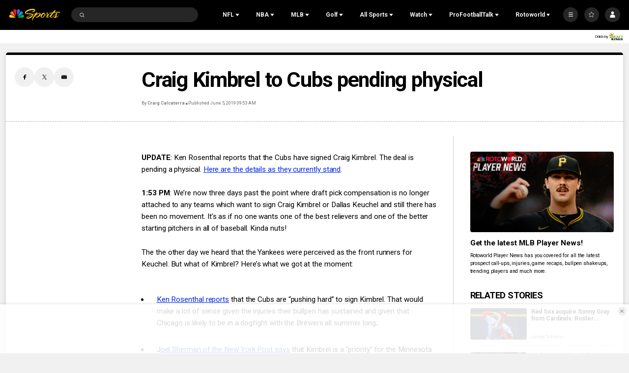

--- FILE ---
content_type: text/plain; charset=utf-8
request_url: https://widgets.media.sportradar.com/NBCUniversal/licensing
body_size: 10803
content:
U2FsdGVkX1/[base64]/DwWlAsgsxOxNei2sERAk4EGHqKVtf8EL1Ota6O9cEPjnYthO7exRz9QDp/I/r5tLv68dO4BpSZ/0meu+2fCm8cnwY+Q9Y8ARI2FJOYEz+JKrcO1UP6RCHG9vF1wthTT0z4FU7dmbG/NW0/QdWZE7OGo9izVewBDdiS1JeERQYheIgeX1q52t605i/YIRqU1HLqxxfBgQzDSn0l0PFpMtXR1ShRQ42FQMkL2vCVMcy4rkCtplTcihteHwpiL8e3dvZsWJs0CIa7vhIaj24UfotLdEacDsLy6/4oTh/NRx8XiLHAjlGHexVbcQGmlAzEFfti7RsQI7YytWK0clYC7qVnNUikhBG75RFF8Mk/GqzClsLb82uwO4bYE7o2rFrlHvrC4zuUiZ4O2zHuEYINx7U2cyKc0zOA8+YCTedAazrW3tcwMFtQViNyMbjUmvVcKMPx26My+fiPs3AqieeOhJqwdLLDhuEgkKHqAuyq/asnOnOjfHbpROIyfnQyuhuD/BqtLYbpZ/[base64]/TtJnvq2f1SohII4GPs2Ng2dCsUcRad3jqRfzUq/+avRxBF80GQdhiNgEScpCQ7vgstYqqxmuFm2SS2qobfb3aJC/6KEUaTqrD8jiUgXli4fBGjc/Hpi1ViD3SjyyV9JY1dZqm871Sb9N+92FlJ2Tgd9pmuNfMRV8yJlkjW7+b3c2cT1dK0/s21lHtzH6QahL2kw3plsDoqHxXhuHH2bxLvTL/dzYtNPaX0A5ozVRM87IY/9wGIb9uiH/Ye2fTM9HkdX72ucK1wqTVNmUq5qHHs45l2gKGXpJwn0p8utg0igqmDMfQFb7WNjsGVVsihd6WOcpqGpTtgD5Y0WgxxiHu5+C3cIi6zXQfiEwQjm31d6pSWOh+ILc3oD2rRRGNCDz0Z5XKd2HtFsioez2LLu+OYXKRy6Cw/dVv2VadZeeTKjGx3v709RWpXG8qDHvBXMEYDdaWTmjXUYfaApD46lFl3Uq2IAgYgV2LmWNVa08tNh8D/G4+Eom8/WUBbJbF2Pi5+lBXd0HcbeWSjZBnqRmlTbnjQS8+dFp2LJ5HJY4mRup16gyVLEtqzeL8Ml3TI1dMtUxYHNGuDHF98lroQ6G/[base64]/pyHMqvyDGONEypwjDOHxeYYOlY8pjzZ3ORl2sEzdfa1W2Ik93CgPPWQWwd+bH6gwG0w1Um+FLPOH/GZJNODdkRRIorhGqqoiLe6lUUivfBjjPQQHbf5fB0+GJWfQJTdEZHzWCGH3W6MCKEQeRsR30PIZBh/MXAnu5xCHkgR8xk0u4EJ40jVQVufdk2gfu6hJLkgQKQN0RJ1LSZjW5xjcCe6Iy4GMrcYk0DIU6PBAf4TQxjfzX8ElW4rMUi5C2I/9T7SMaWhzTiOp+RY5kjZmY7CpyNom/P2EGOh5F2lA+XpTrmPoa4eXexHg0QIQn5Gh8j89LBWp2UivPQVGlDRxS4D6jtQ8jQUIOx3OaHsDN2CHSHuvy5AUt1/rurixd4g2t6IQ9L+X9RpFgyNfFlQKA1SCQWRYoropK54zpdmd7hKJHITZf3pb30PGWYHSPMM5G9NCd20U84TatTMynzrhMH0nf4xt2GrFgE7+jHaDHP/6UbXd6GazOZTrvJsp8o9zilq4xGYXL+DlPlB5PCcDf/1lB08xr0pbiOJc0Fs1vM25UFGANaZM9ua6uBi0QqnBXhYd+FQAm/SYwW/eUat1go73yoJoOg/6EpzsJFhCa9OIYWPXvBygniUbaD5VBKfOlpuZ5T77jee1Tny4fycOyJSCAvYF+OiNNEy8sKv/gZPSoChY8fIBz4fLPI9HvU5rSfHyn8CONrnF7+NCVRoB+xmK4Xj41MCuBXyKbLnuGL2vkAzbrpaZHQAEUOcnIhgiBwgNnEIOztVLtQ4JETiqypLO26cFMM04Qs/[base64]/+QxgHgNUTIJysElgFNYBGMtpxmoXPX4SMNNSv6AmLTy9tCcOt3qdqbshZ9KJ+Sk5lpwZ+xuH5sT2PZiUJGXaasZzxPDXV2PWT+hshsV1FF7gwF01QrCyQOaYfFSL2pjbVZlbVdGy+f8sqZLlVm9NUdVIsAsxz/[base64]/jRLPCSx3AHgz64RVI6nwBSYmOH6cTVSuYzUEJuRhdZZIW0s2UIYsauljWkJV4jTbMqvqN1kNTy1a2bXI5C83LMJ7oTKN3OrxrIbAeRhSLByVmMbtz8U0rBzlfETkAX821f8WOfP5BtcPpJEI2nw00/pIVV8VStKAdHw7kZpzZbIgacWBqV/DJ8G/uh3eWdf9HnVYc3dP0XAGfzt4c+0vcpXbDcuuWojegfrnGs3PsikCnXGTvmFf+n759rd8kQLjIW/mK6f++TLuCoWOq7k4t1EOXwobgSZXqeDo0ZWaRwYLvPfWBslabtqxfP07ymFwCdODlHgMhL2R4hAtT0yzxacyPaNSnWCLs/UlxDp8Z61kQ767JNPJrZJdVhnITJbBKG9Lc1DGc3qcjv87hVyHo7OWkJL0UlWwbTA6BG2EyhZJNNvxYIJfUWcJX+nvVFLAcD8Q6NOHbrT/s0pe7r65avH6Wl5yqc9yfUbhXJVopM+qdSs5o+HZmRd3vevD0Wrp1B6HIN9qNOfFq0xBYUJqgCMKA4ct8Dp3rv/Jky+VZxp/ICIcabkMT8k/1TyVm/wig9zsO6rzGjlcb6/3OGHJMX6e9M8+n6PFMODRvunCH24rwUSKEX9HNHSzPxKOxylefOxHGB5rJVJ5C6l5hOuvPOLFcd0JzWgtStYS91p9iJdVnTLVydw0CNAki1nRvTIaJH6QqdlpnDr/8Vo2bugo3d5KTLoXlfEc83Wss1XV2U8QcAWXn/55d/[base64]/EunSSXx6NMq9puNGzC52TFjjijLbykTTw70yKMCDhIbmrN/57+I97te+KROtvUjLM8GOlKCP7IHMG8adV21fh9n+z9Xr196n3rX2wL8G6r6dotopGCOmkkIQyTrMGhcNPCWw3cfnVj8eMD9GEsYKcagdfJYWeZQrLLNa9HbUb7JbwLUbEXTPyFy2goJ7sxJ8ahyRNGBmxxlwYeTF+AY7oJZhnt38ix3ghfPWyZFlD9ZP/kxxPbt8UDhW5+abmyHFjI1t3SKCgMQQTjJS2woosHpM+r9/pq9/Pi7GUbBmaLsO+opuSkDpaOPD3+iz31xWDZELFkjqP8FtxfJGWsh448kiYDyKj6bglLLBsM9okdz9lNpoDO2CKYz4E/ubj5wFi6uP8//fYY1WjoE6l302pQirs5g+I8+ZhZDwrLs21vFxSIBqElZ5i1vJqynE6GxtywSDQ6qWJFyBqHylRmkkZwUikT/KNhoxunk77P03i53jlpmJwWPrUKJjXweXIb6wmx7uSomWLsH1i3ACWQ7aRodmsgKfh3zfo67+2tTySRIiFvZMeGJQXGdDJkKzB0JT8rrhGzYUQtHWp/SYXi/[base64]/[base64]/WcsRDkseY8uWe93iOhiaAmUZ6R8wm2E8NWDc7PsiNSCZannZew0uIENrKPGDQzpKiYT428FliOenF6Wj2xjZUCMSlDM2zNODVYa6qCTCGwHY/QTz7XBSyte7YR3Sije7W8EqD1lgDT5sDdNfZpMlydo+YTc3liNz8CQllt1wMOTT5DfvXclPvVAZ2i4UzhtXjJI0BJWRFFCT0FZ8XetPlL56wPOgy1nrIS2/BARhSUavgc5rfAn/4Yo7bA8fkxlqoz4pDJwunKzmNGcwyfQXIgXx0rkLGPviD6suXgGsuxeelvTALs2e8B08+cJe6GujgceAVZ/Hq7LblEXbLWaQHJAx6qWs2BSSayvhmMxj/o7SBU37AlVvzIBHDey6L9wdWa86ZIqkUd1utje/ff0PXtDRqBSYfLB1VhJG2yoPcCMeVlB2Ewng47bD3FoIoChj++1Hh2pByDa4z3EzayzzAnLt2oy/3Es3tJBO7Atxm6HRpGX9RzJ1FHrQ6tas2pr815fsqR4x2TDdT30AscoyjIcKH39gDa6dXUKMyQiEX34wJb6mu8IoclYouCLxFLrz9Zx7/[base64]/F6X1JU+ODUGGdpp2QOqSnZHmLYgApu1+gGGmwWxcN/eGPEbiQDEcs2w9c0HPqXoEsHUKjvJr9GctVJ4SdLR5Iq+l77hh8hJ5KoGrmHTlGFLQbwSuDC/ECcCPLOBSx+821AP01tFt2UxJ6KEvcCXoijLXbptZu82O8RdooFJtlM++cloxWLKGm8lCDe7cXppfEkii3IbV2e0q4bI3PuL6Y2wmjPShSgAXcDBNwuszYXUlaA9+raPYWnD8p3HFdmPxk5NOKVyxq+0UTdkJf/RPlza/9xQqZnFnroQte8TAjRt+CV1ta7RpOkULorDl3XhUAQPIs9esyaKbCKFKjTQQNKBifCSPAaRWoOOqBondPXJyQHGXrkhuUHKweogQe1AO8Tsfa/pylCdi37Fei1Utvl/3DmYRnev+DsE4OXVkN9yWSnUQXMfLsf0jZbc6YsW1vrYlpBHIrXO1h1PoucGlxIRrCqkuC3+zdHOdGLXsYQ+SmZl5tWMedg4C3XXJ0zXiTe3jqPSadWb9x4w3SAXlbRZMEMGq+b6grUHcaQQvSKJDlN5evzahyz/F5ZvjwDzV4eKgkM7eUZII6aeBNEA6R4HTHwy7VWPkcKsNxp1LhWkfO898FCeJMVZV+shTnwpg4KDKTsN/D0KBF6y7rR48lAp7GKflIpP6chkC1LiBkPW8GLtpe0tddLNbhAYapDn3JA3QxJlzulLEg2BeMjEJAUxV+s2aIByAnHTorVAk5poE8gTcRFR5QgN6rS6u1rF4I7LwCdR2WVlcWJ8Gr/wXCNRPnaJeftkpIaBf2lx4j7mR68scP4er8R51QNaPRLGQGXuiLRaVvZScnprK3v4N6oFX4xavCZS/0C6yf7UQNsXR0Mz4i57//IbWKw9t5h+YTSiqTHJXIKnj0pjFHogZb7VlmUw9MdgI7EebDk6cqZTf1ZefF310xEDliFoPzDQH8HE9qQt4XWrPgdZUPk891O/nYGQxKeMMLTLLcSPCSwVpna/AweDaOWwJ7As0940L7Ktr1g+9hSM4iq3sCkMFA/cuWBue4KrwYvf9G8Y/TVs0GHVphd+1850x4c9HjinG/nvb4TumPdMoZKoBoyd3iIZcB4PQofw3YOqU9JTQ9gyeNHCl4BB/o5OQY9Y6YNmHCse2S8CSJJA4EodSkMyWLx/z2ESvU+AvNIA1gjjNUS7JrwPGX0HCU7TUm77c+pdTwB20G6ByK7GQvsHAgXYJtfgTzwtbs/2tizWVZEnwFa6cOi7IsUBp/EhvVe9EhugDGxOGem0ABpOm84Jx9IHij5zeyTAiRVdQkkm5/f/MVR75wWmaNZGuG/g3M4Z63DUSCnFXskiGHKoBmJAEHxiViLOROGMB0rHZhk8+nTYVZCayKOi06zTcgZKdDn8qlsBcFG3z28Ve03pP/v4RKlv9JPEKoDSvbt4pSM2/dBn2SJm53p+oDVJ4hx08E2BQWr3E7NGKEvGAD4pp0LUc3m1rJQqf9WkNZlpLGSAayEzsy6Xgl9UJNx6ByjS3h5JoFmOm3mPw6toz5dOXP8gxEvqrvGZRzzdrnYJSC338zBinanpEWEGEAjII8f6ow1Dh+49H3Udc7GowQEliC/[base64]/HnEzMoVakJ+5ToXjN4hLMuS94rNL62EX68FltbyEFJONHq7+ggsLxLyCC9jbzIXau/09eQItQQ2an6MAmT7BlhXPr9svg6uVcRBxTpR56l/q9jfBRwqLmCDnxqQ3KnGkRXjXnt9H9rwQhyOsqnO+hPVohFyHGGMbmOpPi0rOBGz3nsAUQh4eKIV1PlRTw7wGU5gaqnEdLc7ol3DhdHmnEs31/Oo/5FxrwioQOl77VQhMeg0Y9Y2gjqLWsjZis+mhjlWYeIrdHLs+0zPbVqoDwzkqQ1T5EooKpOOvBxXwteVmmRBhB4yiwtgcdL15yfr2S9hVC0aqongECY/flq+H52eKIfnYwdd+SsIZ3JgEhfvbRpKBZIHyHenngs66uqh2gbVY7Y4x0MZS1ZkhaHN2LQDZzMdvfBRerosQJOP/JCZfB7TOX/3nRDxhr9NHz82MrwsXDniNosJQJhei7dU0tkJH7J3JP323w7TK6CfO5s7SLODkrbPSZlIoYA0l/Vhhti5JFbGLuyo9MV1dMr51WB5+PHK/[base64]/bwMhapmpa+c9e2UuAgKI1P8k+XgAkyMEaPD2AuhtfjL0G1TCKxr9p2lIwRmeJ9kjudKBoVWXCu2RmBrdR0d01oZ9nnb1GpFS5tkhyoyDinABrbxZ9AqJfMT8yG7b55a2xFsU4yxS8zTCEq+GZSooTBDEo2twdvaUg4wCi0hkDxjIMmrDrO6hs0pzwQ8fcUOpcTEnHis/H/lsCZNYJBsPrW1DV1+/o5OS/33s7OgcZNZSCz9j1aaJA/OtM0KgJvQDn3GPgpSa7MDcC8IJqyQlSHTfYCejCH5jkcKe4/[base64]/T2ufofNYeFNBpDRh9unODtbJgayTtwCIXyBe18OkHciGLCygGmUior+AIoS1O02z6H/gbr6B8MtyEJpQyUNsNws6VS/sarvHYuPu3/pKWivoxVDkmG7kiZPcQ/emklsfuRhHfC83EeW7YoVtVfrPAhbyHwtB7fa/iQ8d+mrN1m6+lHJsT8MROWtQkF6EBbFueUZ8eklz66Xa6DAM7rMw7uGzts4qKSHoQPKURFliILQlqsqId2F2wrfbpHO+J5uxHfq08Yz9Kn1ILF1KGFxryr8IjiNFPUWD9Msoh7q6Vvybtuhy/8CD8fqoM5PvVFPN/ubhYnohxoIHkKtnIF7q5LiOwpc0+ekO5L+awPNewhCTmw7L41g2HFKLK7mKkBQWaN6D/3ByO++9GI9dNSlWmwrAe8pgAemRgwVSKeBU+nfPAP1mb8YELs1z+gJ1JFyhBY6hazH1obaN7FcT7wTJHm2RJyWKoVk1q/vVHOxcSzKcv2aCFKn8BjoNwEqY4QtdsCtM9i05tbznbkgZFY20pI9RSJJoltPBt1Ov9YcET5rTCaN7cef9yY2kz/oqMDirI55GXHn8PSrVmzkQH0ct0Ydqo5yhIYGB6nWoWZ73ubo89ufyVMKVHj7R0/h7UM50KfknWQdgbVWCvgI+F+kaNs+7xFI7LKvi1+7E8b80aHxpGcOjENNMIutBSSc6dkLj/gWVHm9tCKpq8nN2n+gbmN2iWbnj0PAq5pLB57Lt4t1dIzhsnUXEz6KT+PYA/ZlZPbGMijeIj1UoJR00qu/aoyA7k3GflvBi+lqmuZbyNYsza5NyQF/wErK9u46tWihi6GbZQIjz/[base64]/MS/tDuamqcG+/H9PH7CG9/DxXpeN3Gv9E51v0dsxLNNfL97VF07wJ33rNUwuZyKQm8s4icTVZgPjICefFD+NVtJKJFxzm58medZif2J7ZLVJmbb06RbCaHCyfL121N5wynWpIvgYN28OvzDli7FMegr6LlmS++nmpsopdWuzkgG+JcKXdaD/FIKyY8oj4i1gHmtUutSoiOQhuEfjZ09yLw+5u3pho0BRuv1pnavQ7cSEQ/TKnLiep8OUzwpQQB8stGrJJWvCWlDzHlITDPDCva8Vw98ThhajtXELMReEL01r0lzKpfS7re/wTKIZAO4VHBFGbVWU/9bUBas5Y7wy+HixWuky6wMU5RDVNdGHl5W4AsLTOWfr5YW15ke2ttKazxBFICqOHOarTHE23zshp5ZbbvdKemOKQ2UHDMZlUtwTXifge04tkU/aJexgpwfSkcPBuHWdgu9ZcJHsMUQRYfy+O7eP0LPxsG8160EWaXIDo3PJnhKWyRc+LuFGUNIKna6nr2bbOGoq+kFhdz4lZXcMJcVu9t3PEDrnskU0fWprvU2ZL6G8bufOi2hUAJUe/5ZHVxWv4HqIKc254Z3Qgf7eJyEQ8r3rs+Wu6SlDXUFTAVi3T/dNSPpNCN0zB/FFdv2AYI4h6DWIMI0/8Bnlai1jSPhHEI2OZYAN0iaPAeggDgpEd3n9JXM08z+AY1P25odCAMfVwJu0uioaVMx0KHss71whtGDYOhCpuv/TCcSNfOLbN+tHVilR+52a1gCT5LY1b76rPyKbvnTgFqat6qDGZGJGfxnNL7KvCocYes16ByJBNv2jpkr2Ttt4UOWNWZfh1NCItweW88Lw283/mbOi2byQn89tLrjp9hmjV49h1lKbbAtzoPlfrYAHW7bG9QtHW8QU6tCVq0Bm5EMvqmfQUzU09WAs8v3BvtpvieZmDh5Ll6shECSCQbKYxAohHUomhZiLecp3elZQaeSXspO/0cerKOfI2yRJv3gdaJXp7HZJmVBAAAPNpbVOM5iMToLqUxjHds9zH8RLpQXbcsXB/sKlIMxCA0LpZhIz04aILxkF/1TrRYhfhJRg72CWCC/PYd5IOoGMSOIM0VCJl7kCBGdpn3XbyQfmPaRYMxqMes+Kk0gtXF7NatnhPlS9AT5HIalLFvsLXAHsny4oSzqI1l+wvV5WZvOybqOMwEiBDcAitzA8W0NE8T/bv6EhLODHYMeXb6MMQAJgd/xeoJuP4MjnScJKMe5WUAX9OTjNoQ1ivSoKYsFEDobL+CuA0GuY36G+4biLIZLM0HKH6Nmxt/kLe7SrcrOtNFPoCJ2h3fS+mgN+LrSYzL8oFgTklbxH/LNHdaRkooCbnE7nyxUJ8yBjB7+rWUEfXVcDt74vY2bCph81Xbo5BJxFW/OWR1lzuR9+vGTkc+yjSjRNmZsqao1sf3KEhnDhAf4Oyl6Qp5b6XR7EIez2tOs0aE1ebfmd2r8dL3p0+eGcjplZ0nZNhSCTBK7nI9sP9lk4YFgnf2JysUdG7/OmIo3wkGqpWk8oCRsTqMS55B6PQoniggElMnE8l04xe9ZG8B7yaLNY5mup05pmaznCA7WJ0kdX3nOnmh/c6INGSx25XZCf99Gxxl5oX0ZXieKUb4WArM9gWPuvgpD51eGNIGDcx9fkxeqpEC14sh3WWogM8tvhbVSQDKmN1aG6gqW1NO5K2QOjgrLpWdY1VX6bIlKR4/1KevNLg40ZKpNZcs/Uf4U3DFbIlZ5KLbCJhbWn4yL2YUETtBjl0hZrx8lzEdwjjDs44lnp2IQ/q84JWqJjeVk9pRxbEr/7Qua0KXvyTq2TOXmR6y/4rgIIlH8S9lT4QzDJlSYDvYWf2ubJTswKqUBITw/ztWa6lPrNkexeeXYNzQcJwUMrKWl/SPSNrjyrMXz4t5Ii/i02hGd8PlXlP9/[base64]/2HG0cXNPYAJbiVtRIjUW0kOo2Wk4PXezcXXYRxucYhhSJn2+ckZnZixAWg1wRNgdf86V7StcxlkZg5rHEfkiuoEPjHxVIegj1U3iidajB6I4DubcIxXxRC8+S3wc0yleVvION7hdhwvs+r/3rJ2wdNmwIo3404vdtA9tGokLiS07soRCX1qTmv/[base64]/vYk76ileIp+YTAZr6U8SLWg2bxQ3HxhBnUHZVvWzpWEsF0WrGjEgcFdp5gdZvQhssqFuws6fuUQShfRCH5skdAlJY1JNbZStGE8Z2WCCWhWTSLZd4C6eB4KutJDLsTDXYWHO7CuvBdXHwCyuVKEcJ5/189btQ0Pr6kq0BJ+Zt5A/g+Fr4OfU4rvIXdDnG9ILnLf/RBShWnrUvjjrZxd/9mrL9BnpFgI9H3mTPa3Djf1W2rnQb3wwOXLYR2jFVI1gjIL9Xtt17y/dOMcJIv9sGcn3ItJ2gQevMYr0A+SFZOV3vG4cmhDbz2100f0PDUWDejUs632lojzJmx25A+BKDoN4cvtjCY3kslL99NUDHwfZJHXai5qMSBAZ1bTeNzI8KlPntYvRufqhTlRmQ2QMHN7DmJK2cOppIRaB4qR/lI6u+4+Vo4OU9fGIZTJe17H4gcdIc06SpmpB4u1sfa3W2AfXkAZ1+Y5+2dB/gXiesGp5LKVYx8vfV1vJ+SSAZ5N+PEFsAgGM4K21NLm1k9Cz4ReHZCwDg4OzuMpfLlKlIpJPxspEerG3tu+pE1wUTGZc9wVajFz7RXUhDr8obaxnyRMe/rEnNZqsQYvp6CrWDoL7y3U5Xs0fT+uY/[base64]/XGi+nfO6v8BMe3XrfW9oJkDuQ5FORJ8GbVH51H+nIvx1F5iDjJDrYSKzo+FivZcoOa9Mi7SmqIRVFXH0tCyCPK00CHAIsEwUpSX7xOYffWaARjpbaBu9Z08Fmc/eGpxaDv0t2A+0tYF4qP3D43248DqxQwMdc1V5ZmvJGwJZeBMhPdcwz8BdXzF0b/[base64]/oRwUdlO61xZjzBR8w3HN4a3z+CAihtV9sjE=